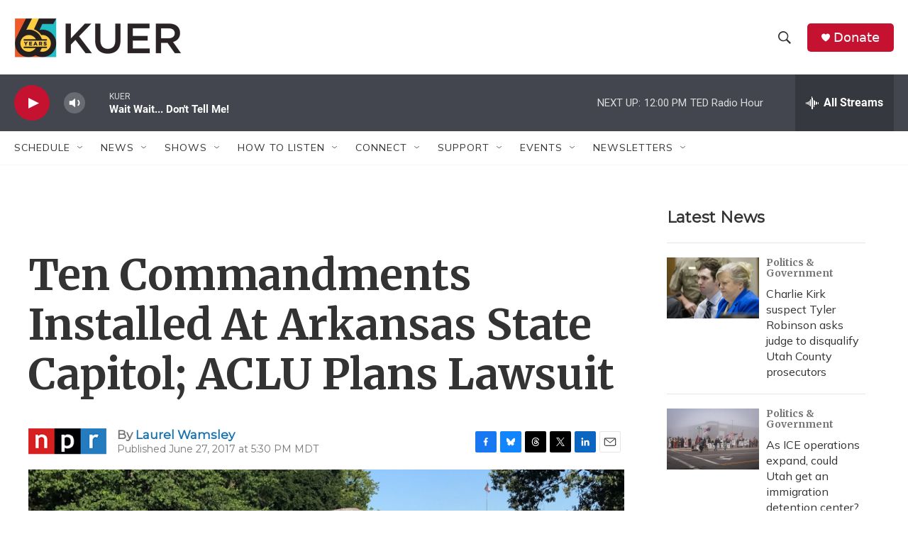

--- FILE ---
content_type: text/html; charset=utf-8
request_url: https://www.google.com/recaptcha/api2/aframe
body_size: 266
content:
<!DOCTYPE HTML><html><head><meta http-equiv="content-type" content="text/html; charset=UTF-8"></head><body><script nonce="unHBtqM1oeFscDsyjW-0lw">/** Anti-fraud and anti-abuse applications only. See google.com/recaptcha */ try{var clients={'sodar':'https://pagead2.googlesyndication.com/pagead/sodar?'};window.addEventListener("message",function(a){try{if(a.source===window.parent){var b=JSON.parse(a.data);var c=clients[b['id']];if(c){var d=document.createElement('img');d.src=c+b['params']+'&rc='+(localStorage.getItem("rc::a")?sessionStorage.getItem("rc::b"):"");window.document.body.appendChild(d);sessionStorage.setItem("rc::e",parseInt(sessionStorage.getItem("rc::e")||0)+1);localStorage.setItem("rc::h",'1768762049325');}}}catch(b){}});window.parent.postMessage("_grecaptcha_ready", "*");}catch(b){}</script></body></html>